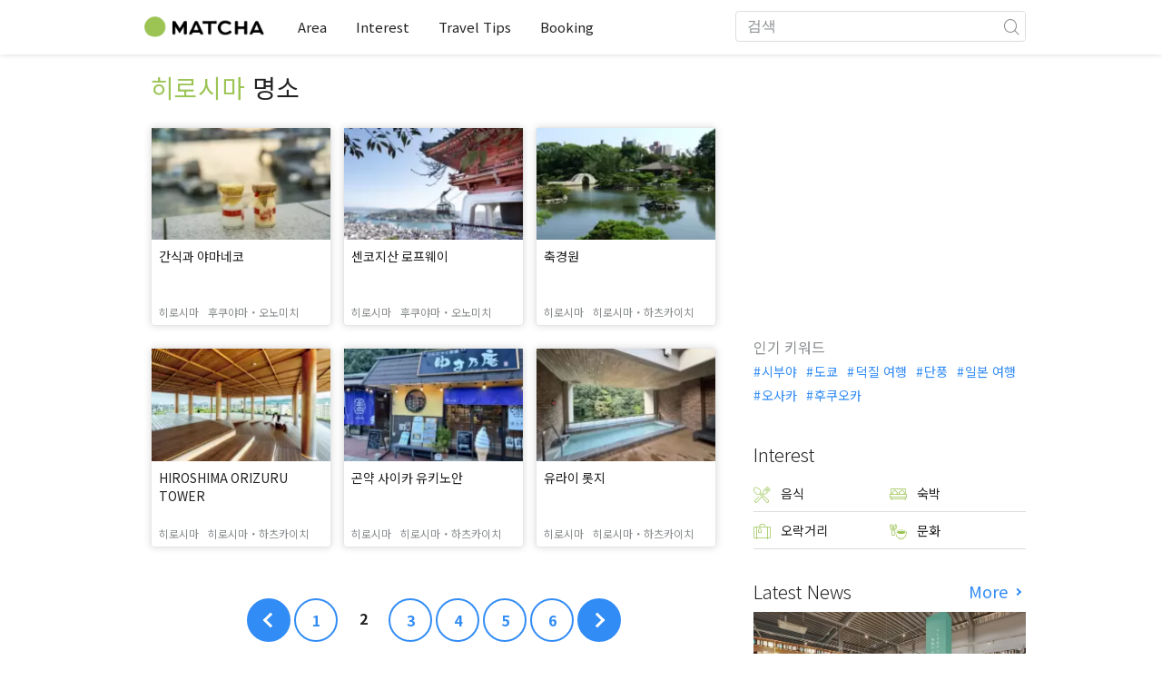

--- FILE ---
content_type: text/html; charset=UTF-8
request_url: https://matcha-jp.com/ko/list?region=134&type=place&page=2
body_size: 10719
content:
<!DOCTYPE html>
<html  lang="ko">

<head>
    <meta charset="utf-8">
                        <meta name="robots" content="noindex, follow">
                <meta name="description" content="모든 지역 의 모든 카테고리에 관련된 추천 명소 외에도, 호텔이나 온천, 맛집, 쇼핑, 교통수단, 이상적인 모델코스 등 다양한 정보를 알 수 있습니다.">
    <meta name="keywords" content="">
    <meta name="author" content="MATCHA">
    <meta name="copyright" content="MATCHA">

            <meta property="og:type" content="website" />
                    <meta property="og:description" content="모든 지역 의 모든 카테고리에 관련된 추천 명소 외에도, 호텔이나 온천, 맛집, 쇼핑, 교통수단, 이상적인 모델코스 등 다양한 정보를 알 수 있습니다.">
                <meta property="og:url" content="https://matcha-jp.com/ko/list?page=2&amp;region=134&amp;type=place">
                    <meta property="og:site_name" content="MATCHA - 일본의 관광・문화・호텔 정보를 세계에 전달하는 미디어">
                <meta property="og:image" content="https://resources.matcha-jp.com/original/2018/11/30-67134.png">
                    <meta property="og:title" content=" 모든 지역 의 모든 카테고리에 관련된 추천 인기 기사・명소 모음 - 일본의 관광 미디어 MATCHA">
                <meta property="og:locale" content="ja_JP" />
        <meta property="og:locale:alternate" content="en_GB">
        <meta property="og:locale:alternate" content="en_US">
        <meta property="og:locale:alternate" content="ko_KR">
        <meta property="og:locale:alternate" content="zh_TW">
        <meta property="og:locale:alternate" content="th_TH">
        <meta name="twitter:card" content="summary_large_image">
        <meta name="twitter:site" content="@matcha_global">
                    <meta name="twitter:description" content="모든 지역 의 모든 카테고리에 관련된 추천 명소 외에도, 호텔이나 온천, 맛집, 쇼핑, 교통수단, 이상적인 모델코스 등 다양한 정보를 알 수 있습니다.">
        
                    <meta name="twitter:image" content="https://resources.matcha-jp.com/original/2018/11/30-67134.png">
        
                    <meta name="twitter:title" content=" 모든 지역 의 모든 카테고리에 관련된 추천 인기 기사・명소 모음 - 일본의 관광 미디어 MATCHA">
                <meta property="fb:app_id" content="1710721759178103">
        <meta property="fb:pages" content="712607058821518">
    
    <title>
         모든 지역 의 모든 카테고리에 관련된 추천 인기 기사・명소 모음 - 일본의 관광 미디어 MATCHA    </title>

            
                    <link rel="canonical" href=https://matcha-jp.com/ko/list?region=134>
        
                    <link rel="next" href="https://matcha-jp.com/ko/list/?page=3">
        
                    <link rel="prev" href="https://matcha-jp.com/ko/list">
            
        <link
        rel="alternate"
        href="https://matcha-jp.com/jp/list?page=2&amp;region=134&amp;type=place"
                    hreflang="ja"
                >
        <link
        rel="alternate"
        href="https://matcha-jp.com/en/list?page=2&amp;region=134&amp;type=place"
                    hreflang="x-default"
                >
        <link
        rel="alternate"
        href="https://matcha-jp.com/tw/list?page=2&amp;region=134&amp;type=place"
                    hreflang="zh-TW"
                >
        <link
        rel="alternate"
        href="https://matcha-jp.com/th/list?page=2&amp;region=134&amp;type=place"
                    hreflang="th"
                >
        <link
        rel="alternate"
        href="https://matcha-jp.com/ko/list?page=2&amp;region=134&amp;type=place"
                    hreflang="ko"
                >
        <link
        rel="alternate"
        href="https://matcha-jp.com/cn/list?page=2&amp;region=134&amp;type=place"
                    hreflang="zh-CN"
                >
        <link
        rel="alternate"
        href="https://matcha-jp.com/id/list?page=2&amp;region=134&amp;type=place"
                    hreflang="id"
                >
        <link
        rel="alternate"
        href="https://matcha-jp.com/vn/list?page=2&amp;region=134&amp;type=place"
                    hreflang="vi"
                >
        <link
        rel="alternate"
        href="https://matcha-jp.com/easy/list?page=2&amp;region=134&amp;type=place"
                    hreflang=""
                >
        <link
        rel="alternate"
        href="https://matcha-jp.com/es/list?page=2&amp;region=134&amp;type=place"
                    hreflang="es"
                >
    
    <meta name="viewport" content="width=device-width, initial-scale=1,user-scalable=no">
    <meta http-equiv="X-UA-Compatible" content="IE=edge">
    <meta name="format-detection" content="telephone=no">
            <meta name="msvalidate.01" content="7A1F5225E0397B9C5A8BB91B2C52FE97">
        <meta name="csrf-token" content="8dCxi89tIDheXb6vBgr86U3FWFgEkEFEDwlcfYEj">

    <link rel="shortcut icon" href="/images/favicon.ico">
    <link rel="apple-touch-icon-precomposed" sizes="192x192" href="https://matcha-jp.com/images/common/touch-icon/touch-icon_192.webp">
    <link rel="apple-touch-icon-precomposed" sizes="144x144" href="https://matcha-jp.com/images/common/touch-icon/touch-icon_144.webp">
    <link rel="apple-touch-icon-precomposed" sizes="114x114" href="https://matcha-jp.com/images/common/touch-icon/touch-icon_114.webp">
    <link rel="apple-touch-icon-precomposed" sizes="72x72" href="https://matcha-jp.com/images/common/touch-icon/touch-icon_72.webp">
    <link rel="apple-touch-icon-precomposed" href="https://matcha-jp.com/images/common/touch-icon/touch-icon_57.webp">

                            <link rel="stylesheet" href="/styles/layouts/default.css?id=1329cc735a188389ef8a">
        <link href="https://fonts.googleapis.com/icon?family=Material+Icons" rel="stylesheet">
        <link rel="stylesheet" href="/styles/layouts/lite-yt-embed.css?id=4c1c60b95b15519c5024">
        <link rel="stylesheet" href="https://matcha-jp.com/styles/pages/list/index.css">

            <script>
            (function () {
                dataLayer = [{ isPR: false }];
            })()
        </script>
            <script>
        window.dataLayer = window.dataLayer || [];
        dataLayer.push({
                            "region" : "広島県",
                    }); 
    </script>
            <script>
            (function(w,d,s,l,i){w[l]=w[l]||[];w[l].push({'gtm.start':
            new Date().getTime(),event:'gtm.js'});var f=d.getElementsByTagName(s)[0],
            j=d.createElement(s),dl=l!='dataLayer'?'&l='+l:'';j.async=true;j.src=
            'https://www.googletagmanager.com/gtm.js?id='+i+dl;f.parentNode.insertBefore(j,f);
            })(window,document,'script','dataLayer','GTM-5Z4HTG');
        </script>
    
                    <script type="text/javascript" src="/scripts/manifest.js?id=1ee8e387e75b558b5a59" defer></script>
        <script type="text/javascript" src="/scripts/vendor.js?id=21f28875fe05faeb356b" defer></script>
                <script type="text/javascript" src="/scripts/matcha.js?id=633f3002b01226cebaa7" defer></script>
    <script type="text/javascript" src="/scripts/layouts/default.js?id=af5cd32c1ab1b6bc8319" defer></script>
    <script type="text/javascript" src="/scripts/layouts/lite-yt-embed.js" defer></script>
    <script type="text/javascript" src="/scripts/jquery-3.7.1.js?id=a2e04c46c560239f6163" defer></script>
    <script>
        let i18n = {"messages":{"user":{"title":{"index":"\uc0ac\uc6a9\uc790","login":"\ub85c\uadf8\uc778","signUp":"\ud68c\uc6d0 \uac00\uc785","logout":"\ub85c\uadf8\uc544\uc6c3","mypage":"\ub9c8\uc774 \ud398\uc774\uc9c0","register":"\ud68c\uc6d0 \uac00\uc785","change_setting":"\ub4f1\ub85d \uc815\ubcf4 \ubcc0\uacbd"},"label":{"index":"\uc0ac\uc6a9\uc790","login":"\ub85c\uadf8\uc778","logout":"\ub85c\uadf8\uc544\uc6c3","mypage":"\ub9c8\uc774 \ud398\uc774\uc9c0","sign_up":"\ud68c\uc6d0 \uac00\uc785","unknown_error":"\uc6d0\uc778\uc744 \uc54c \uc218 \uc5c6\ub294 \uc624\ub958\uac00 \ubc1c\uc0dd\ud588\uc2b5\ub2c8\ub2e4."},"text":{"use_place_favorite":"\uc990\uaca8 \ucc3e\uae30 \uae30\ub2a5\uc744 \uc0ac\uc6a9\ud558\uae30","signup_to_use_place_favorite":"\uc990\uaca8 \ucc3e\ub294 \uacf3\uc5d0 \ub4f1\ub85d\ud558\ub824\uba74 \uc0ac\uc6a9\uc790 \ub4f1\ub85d \ud639\uc740 \ub85c\uadf8\uc778\uc744 \ud574 \uc8fc\uc138\uc694","use_article_favorite":"\uc990\uaca8\ucc3e\uae30\ub97c \uc774\uc6a9\ud558\uae30","signup_to_use_article_favorite":"\uae30\uc0ac\ub97c \uc990\uaca8\ucc3e\uae30 \ub4f1\ub85d\ud558\ub824\uba74 \ud68c\uc6d0 \uac00\uc785 \ub610\ub294 \ub85c\uadf8\uc778\ud574 \uc8fc\uc2ed\uc2dc\uc624.","login_required":"\ub85c\uadf8\uc778\uc774 \ud544\uc694\ud569\ub2c8\ub2e4","login_to_continue":"\ub354 \uc9c4\ud589\ud558\ub824\uba74 \uc720\uc800\ub4f1\ub85d\uc774\ub098 \ub85c\uadf8\uc778\uc744 \ud574\uc8fc\uc2dc\uae30 \ubc14\ub78d\ub2c8\ub2e4","required_field":"\ud544\uc218 \uc785\ub825 \ud56d\ubaa9\uc785\ub2c8\ub2e4.","invalid_entry":"\ub2f5\ubcc0\uc5d0 \uc798\ubabb\ub41c \uc810\uc774 \uc788\uc2b5\ub2c8\ub2e4."}}}};
    </script>
    <script src="/scripts/pages/place/single-place.js?id=d6bd7fea33e26bdd844a" defer></script>

    <script src="/scripts/pages/list/index.js?id=565c5a537f4fc0bc9eb8" defer></script>

        
    
</head>

<body id="" class="ko ">
    <noscript>
        
        
        
                    <img loading="lazy" decoding="async" height="1" width="1" style="display:none" src="//www.facebook.com/tr?id=1225653250857108&ev=PageView&noscript=1" />
            </noscript>
    
    
        <div class="loading" id="loading" style="display: none;">Loading...</div>
    <div class="article_Top_PMP"></div>

            <div class="c-header-jack">
    <a class="c-header-jack__link"
        href="https://matcha-jp.com/ko/26414"
        style="background-image: url(https://resources.matcha-jp.com/resize/720x2000/2025/12/15-253029.webp);"
    >
        <div class="c-header-jack__title-box">
            <p class="c-header-jack__title">긴자의 ‘도쿄 스모 축제’에서 일본의 전통 국기, 스모를 직접 보고 배우고 즐겨보세요!</p>
        </div>
    </a>
</div>    
    <div id="informationHeader">
    </div>



    <header id="stickyRoot" class="l-nav">
    <div class="container">
        <div class="header_logo">
            <a href="https://matcha-jp.com/ko">
                <img decoding="async" src="https://matcha-jp.com/images/common/logo.webp" width="360" height="96" alt="MATCHA">
            </a>
        </div>

        <hamburger-menu>
<template slot-scope="hamburgerMenu">
    <div>
        <div
            class="hamburger-menu__trigger icon-menu"
            v-on:click="hamburgerMenu.open"
        ></div>
        <transition name="hamburger-menu">
            <div
                v-show="hamburgerMenu.isOpen"
                id="menu"
                class="hamburger-menu__container"
            >
                <div class="hamburger-menu__close-button">
                    <span
                        v-on:click="hamburgerMenu.close"
                        class="c-cross-button icon-cancel"
                    ></span>
                </div>
                <div class="hamburger-menu__list-container">
                    <div class="hamburger-menu__list-main dfs">
                                                     

                                                                <collapsible-menu>
<template slot-scope="collapsibleMenu">
    <ul class="c-collapsible-menu">
        <li>
            <div
                v-bind:class="{ 'arrow-down': collapsibleMenu.isOpen }"
                                    class="c-collapsible-menu__title arrow"
                                                    v-on:click="collapsibleMenu.collapseMenu"
                            >
                Area
            </div>
                            <transition name="c-collapsible-menu">
                    <div
                        v-if="collapsibleMenu.isOpen"
                        class="c-collapsible-menu__wrapper"
                    >
                        <ul class="c-collapsible-menu-item-list">
            <li class="menu-item">
            <a class="menu-item__link" href="https://matcha-jp.com/ko/list?region=113">
                도쿄
            </a>
        </li>
            <li class="menu-item">
            <a class="menu-item__link" href="https://matcha-jp.com/ko/list?region=127">
                오사카
            </a>
        </li>
            <li class="menu-item">
            <a class="menu-item__link" href="https://matcha-jp.com/ko/list?region=126">
                교토
            </a>
        </li>
            <li class="menu-item">
            <a class="menu-item__link" href="https://matcha-jp.com/ko/list?region=101">
                홋카이도
            </a>
        </li>
            <li class="menu-item">
            <a class="menu-item__link" href="https://matcha-jp.com/ko/list?region=140">
                후쿠오카
            </a>
        </li>
            <li class="menu-item">
            <a class="menu-item__link" href="https://matcha-jp.com/ko/list?region=147">
                오키나와
            </a>
        </li>
            <li class="menu-item">
            <a class="menu-item__link" href="https://matcha-jp.com/ko/list?region=114">
                가나가와
            </a>
        </li>
            <li class="menu-item">
            <a class="menu-item__link" href="https://matcha-jp.com/ko/list?region=133">
                오카야마
            </a>
        </li>
                <li class="menu-item menu-item__extra">
            <a
                class="menu-item__link"
                href="https://matcha-jp.com/ko/list/region"
                
            >
                모든 지역
                <span class="right-arrow"></span>
            </a>
        </li>
    </ul>
                    </div>
                </transition>
                    </li>
    </ul>
</template>
</collapsible-menu>                                                                                         

                                                                <collapsible-menu>
<template slot-scope="collapsibleMenu">
    <ul class="c-collapsible-menu">
        <li>
            <div
                v-bind:class="{ 'arrow-down': collapsibleMenu.isOpen }"
                                    class="c-collapsible-menu__title arrow"
                                                    v-on:click="collapsibleMenu.collapseMenu"
                            >
                Interest
            </div>
                            <transition name="c-collapsible-menu">
                    <div
                        v-if="collapsibleMenu.isOpen"
                        class="c-collapsible-menu__wrapper"
                    >
                        <ul class="c-collapsible-menu-item-list">
            <li class="menu-item">
            <a class="menu-item__link" href="https://matcha-jp.com/ko/list?category=1">
                <i class="icon-restaurant"></i>음식
            </a>
        </li>
            <li class="menu-item">
            <a class="menu-item__link" href="https://matcha-jp.com/ko/list?category=36">
                <i class="icon-bed"></i>숙박
            </a>
        </li>
            <li class="menu-item">
            <a class="menu-item__link" href="https://matcha-jp.com/ko/list?category=69">
                <i class="icon-things-to-do"></i>오락거리
            </a>
        </li>
            <li class="menu-item">
            <a class="menu-item__link" href="https://matcha-jp.com/ko/list?category=101">
                <i class="icon-tea"></i>문화
            </a>
        </li>
                <li class="menu-item menu-item__extra">
            <a
                class="menu-item__link"
                href="https://matcha-jp.com/ko/list/category"
                
            >
                모든 카테고리
                <span class="right-arrow"></span>
            </a>
        </li>
    </ul>
                    </div>
                </transition>
                    </li>
    </ul>
</template>
</collapsible-menu>                                                                                         

                                                                <collapsible-menu>
<template slot-scope="collapsibleMenu">
    <ul class="c-collapsible-menu">
        <li>
            <div
                v-bind:class="{ 'arrow-down': collapsibleMenu.isOpen }"
                                    class="c-collapsible-menu__title arrow"
                                                    v-on:click="collapsibleMenu.collapseMenu"
                            >
                Travel Tips
            </div>
                            <transition name="c-collapsible-menu">
                    <div
                        v-if="collapsibleMenu.isOpen"
                        class="c-collapsible-menu__wrapper"
                    >
                        <ul class="c-collapsible-menu-item-list">
            <li class="menu-item">
            <a class="menu-item__link" href="https://matcha-jp.com/ko/list?category=53">
                <i class="icon-train"></i>교통
            </a>
        </li>
            <li class="menu-item">
            <a class="menu-item__link" href="https://matcha-jp.com/ko/list?category=82">
                <i class="icon-weather"></i>날씨/사계
            </a>
        </li>
            <li class="menu-item">
            <a class="menu-item__link" href="https://matcha-jp.com/ko/list?category=83">
                <i class="icon-disaster"></i>재해
            </a>
        </li>
            <li class="menu-item">
            <a class="menu-item__link" href="https://matcha-jp.com/ko/list?category=115">
                <i class="icon-home"></i>장기체류
            </a>
        </li>
            <li class="menu-item">
            <a class="menu-item__link" href="https://matcha-jp.com/ko/list?category=116">
                <i class="icon-wifi"></i>Travel Tips
            </a>
        </li>
        </ul>
                    </div>
                </transition>
                    </li>
    </ul>
</template>
</collapsible-menu>                                                                                         

                                                                                                          <collapsible-menu>
<template slot-scope="collapsibleMenu">
    <ul class="c-collapsible-menu">
        <li>
            <div
                v-bind:class="{ 'arrow-down': collapsibleMenu.isOpen }"
                                    class="c-collapsible-menu__title"
                                            >
                <a
                                                    class="hamburger-menu__collapsible-menu-link"
                                                    href="https://matcha-jp.com/ko/booking"
                                                >
                                                    Booking
                                                </a>
            </div>
                    </li>
    </ul>
</template>
</collapsible-menu>                                                                                                                                        </div>
                </div>
                <div class="hamburger-menu__navigation-container">
                    <div class="hamburger-menu__navigation-label">
                        MATCHA
                    </div>
                    <ul class="hamburger-menu__navigation-items">
                        <li class="hamburger-menu__navigation-item">
                            <a class="hamburger-menu__navigation-item-link" href="https://company.matcha-jp.com/en/service/matcha/">
                                MATCHA란?
                            </a>
                        </li>
                        <li class="hamburger-menu__navigation-item">
                            <a class="hamburger-menu__navigation-item-link" href="https://company.matcha-jp.com/en/about/">
                                회사 개요
                            </a>
                        </li>
                        <li class="hamburger-menu__navigation-item">
                            <a class="hamburger-menu__navigation-item-link" href="https://company.matcha-jp.com/recruit/">
                                채용 정보
                            </a>
                        </li>
                        <li class="hamburger-menu__navigation-item">
                            <a class="hamburger-menu__navigation-item-link" href="https://company.matcha-jp.com/en/info/">
                                문의
                            </a>
                        </li>
                    </ul>
                </div>
            </div>
        </transition>
        <transition name="fade">
            <div
                v-if="hamburgerMenu.isOpen"
                v-on:click="hamburgerMenu.close"
                class="hamburger-menu__mask"
            ></div>
        </transition>
    </div>
</template>
</hamburger-menu>

        <div id="menu" class="header_menu">
            <div class="menuHeader">
            </div>
            <div class="menuGroup mainMenu">
                <ul id="dropdownMenu" class="dropdownMenu">
                    
                                             

                                                        <li class="c-dropdown-menu">
    <div class="c-dropdown-menu__title arrow">
        Area
    </div>
            <div class="c-dropdown-menu__wrapper">
            <ul class="c-meta-list c-meta-list--vertical">
            <li class="meta-item meta-item--icon-black">
            <a class="meta-item__link" href="https://matcha-jp.com/ko/list?region=113">
                도쿄
            </a>
        </li>
            <li class="meta-item meta-item--icon-black">
            <a class="meta-item__link" href="https://matcha-jp.com/ko/list?region=127">
                오사카
            </a>
        </li>
            <li class="meta-item meta-item--icon-black">
            <a class="meta-item__link" href="https://matcha-jp.com/ko/list?region=126">
                교토
            </a>
        </li>
            <li class="meta-item meta-item--icon-black">
            <a class="meta-item__link" href="https://matcha-jp.com/ko/list?region=101">
                홋카이도
            </a>
        </li>
            <li class="meta-item meta-item--icon-black">
            <a class="meta-item__link" href="https://matcha-jp.com/ko/list?region=140">
                후쿠오카
            </a>
        </li>
            <li class="meta-item meta-item--icon-black">
            <a class="meta-item__link" href="https://matcha-jp.com/ko/list?region=147">
                오키나와
            </a>
        </li>
            <li class="meta-item meta-item--icon-black">
            <a class="meta-item__link" href="https://matcha-jp.com/ko/list?region=114">
                가나가와
            </a>
        </li>
            <li class="meta-item meta-item--icon-black">
            <a class="meta-item__link" href="https://matcha-jp.com/ko/list?region=133">
                오카야마
            </a>
        </li>
                <li class="meta-item">
            <a
                class="meta-item__link meta-item__link-extra"
                href="https://matcha-jp.com/ko/list/region"
                
            >
                모든 지역
                <span></span>
            </a>
        </li>
    </ul>        </div>
    </li>                                                                             

                                                        <li class="c-dropdown-menu">
    <div class="c-dropdown-menu__title arrow">
        Interest
    </div>
            <div class="c-dropdown-menu__wrapper">
            <ul class="c-meta-list c-meta-list--vertical">
            <li class="meta-item meta-item--icon-black">
            <a class="meta-item__link" href="https://matcha-jp.com/ko/list?category=1">
                <i class="icon-restaurant"></i>음식
            </a>
        </li>
            <li class="meta-item meta-item--icon-black">
            <a class="meta-item__link" href="https://matcha-jp.com/ko/list?category=36">
                <i class="icon-bed"></i>숙박
            </a>
        </li>
            <li class="meta-item meta-item--icon-black">
            <a class="meta-item__link" href="https://matcha-jp.com/ko/list?category=69">
                <i class="icon-things-to-do"></i>오락거리
            </a>
        </li>
            <li class="meta-item meta-item--icon-black">
            <a class="meta-item__link" href="https://matcha-jp.com/ko/list?category=101">
                <i class="icon-tea"></i>문화
            </a>
        </li>
                <li class="meta-item">
            <a
                class="meta-item__link meta-item__link-extra"
                href="https://matcha-jp.com/ko/list/category"
                
            >
                모든 카테고리
                <span></span>
            </a>
        </li>
    </ul>        </div>
    </li>                                                                             

                                                        <li class="c-dropdown-menu">
    <div class="c-dropdown-menu__title arrow">
        Travel Tips
    </div>
            <div class="c-dropdown-menu__wrapper">
            <ul class="c-meta-list c-meta-list--vertical">
            <li class="meta-item meta-item--icon-black">
            <a class="meta-item__link" href="https://matcha-jp.com/ko/list?category=53">
                <i class="icon-train"></i>교통
            </a>
        </li>
            <li class="meta-item meta-item--icon-black">
            <a class="meta-item__link" href="https://matcha-jp.com/ko/list?category=82">
                <i class="icon-weather"></i>날씨/사계
            </a>
        </li>
            <li class="meta-item meta-item--icon-black">
            <a class="meta-item__link" href="https://matcha-jp.com/ko/list?category=83">
                <i class="icon-disaster"></i>재해
            </a>
        </li>
            <li class="meta-item meta-item--icon-black">
            <a class="meta-item__link" href="https://matcha-jp.com/ko/list?category=115">
                <i class="icon-home"></i>장기체류
            </a>
        </li>
            <li class="meta-item meta-item--icon-black">
            <a class="meta-item__link" href="https://matcha-jp.com/ko/list?category=116">
                <i class="icon-wifi"></i>Travel Tips
            </a>
        </li>
        </ul>        </div>
    </li>                                                                             

                                                                                            <li class="c-dropdown-menu">
                                        <div class="c-dropdown-menu__title arrow">
                                            <a href="https://matcha-jp.com/ko/booking">Booking</a>
                                        </div>
                                    </li>
                                                                                                                    </ul>
            </div>

            <div class="menuGroup company">
                <div class="menuGroupLabel">MATCHA</div>
                <ul>
                    <li>
                        <a href="https://company.matcha-jp.com/en/service/matcha/">MATCHA란?</a>
                    </li>
                    <li>
                        <a href="https://company.matcha-jp.com/en/about/">회사 개요</a>
                    </li>
                    <li>
                        <a href="https://company.matcha-jp.com/recruit/">채용 정보</a>
                    </li>
                    <li>
                        <a href="https://company.matcha-jp.com/en/info/">문의</a>
                    </li>
                </ul>
            </div>
        </div>
        <form action="https://matcha-jp.com/ko/search" method="get" class="header_search icon-search">
            <input type="search" name="keyword" placeholder="검색">
            <span class="underline"></span>
            <button class="icon-search" type="submit" aria-label="icon-search"></button>
        </form>
    </div>
</header>

    <div class="slider-nav">
    <ul class="slider-nav__list">
                    <li class="slider-nav__item">
                <a href="https://matcha-jp.com/ko/list?region=134&amp;category=69"
                    class="slider-nav__link">
                    <span class="icon-things-to-do"></span>히로시마 의 오락거리
                </a>
            </li>
                    <li class="slider-nav__item">
                <a href="https://matcha-jp.com/ko/list?region=134&amp;category=1"
                    class="slider-nav__link">
                    <span class="icon-restaurant"></span>히로시마 의 음식
                </a>
            </li>
                    <li class="slider-nav__item">
                <a href="https://matcha-jp.com/ko/coupon"
                    class="slider-nav__link">
                    <span class="icon-coupon new"></span>할인쿠폰
                </a>
            </li>
                    <li class="slider-nav__item">
                <a href="https://matcha-jp.com/ko/special_back"
                    class="slider-nav__link">
                    <span class="icon-matchan-icon"></span>MATCHA 특집
                </a>
            </li>
            </ul>
</div>
        <div id="app"  class="l-content container">
            <div id="singleContent" class="main-contents single-category">
        <div class="list-title">
            <h1>
                히로시마
                <span>명소</span>
            </h1>
        </div>
                <div id="singlePlace">
            <div class="home-section-wrapper">
                <div id="">
        <div>
        <ul class="c-article-list c-article-list--horizontal">
            <li class="c-article-item card c-article-item--vertical"
    >
        <div class="article__thumbnail">
        <a href="https://matcha-jp.com/ko/place-master/14777">
            <img loading="lazy" decoding="async" src="https://place.matcha-jp.com/resize/200x2000/2024/08/16-13-50-28-25285d13512a4ae38e53f91c8716bce72db0.webp" alt="간식과 야마네코">
        </a>
    </div>
    <div class="article__content">
        <h3 class="article__title">
            <a href="https://matcha-jp.com/ko/place-master/14777"
               class="article__title-link"
            >
                간식과 야마네코
            </a>
        </h3>
        <div class="article__region">
            <a href="https://matcha-jp.com/ko/list?region=134">
                <p class="article__meta meta-place">히로시마</p>
            </a>
                            <a href="https://matcha-jp.com/ko/list?region=353">
                    <p class="article__meta meta-place "
                       style="margin-left: 10px"
                    >후쿠야마・오노미치</p>
                </a>
                    </div>
    </div>
</li>
            <li class="c-article-item card c-article-item--vertical"
    >
        <div class="article__thumbnail">
        <a href="https://matcha-jp.com/ko/place-master/14456">
            <img loading="lazy" decoding="async" src="https://place.matcha-jp.com/resize/200x2000/2024/07/18-17-57-51-252864d328ed26829754aaea38714539894d.webp" alt="센코지산 로프웨이">
        </a>
    </div>
    <div class="article__content">
        <h3 class="article__title">
            <a href="https://matcha-jp.com/ko/place-master/14456"
               class="article__title-link"
            >
                센코지산 로프웨이
            </a>
        </h3>
        <div class="article__region">
            <a href="https://matcha-jp.com/ko/list?region=134">
                <p class="article__meta meta-place">히로시마</p>
            </a>
                            <a href="https://matcha-jp.com/ko/list?region=353">
                    <p class="article__meta meta-place "
                       style="margin-left: 10px"
                    >후쿠야마・오노미치</p>
                </a>
                    </div>
    </div>
</li>
            <li class="c-article-item card c-article-item--vertical"
    >
        <div class="article__thumbnail">
        <a href="https://matcha-jp.com/ko/place-master/3083">
            <img loading="lazy" decoding="async" src="https://place.matcha-jp.com/resize/200x2000/2023/01/06-14-17-10-10245d5a5744f4dd374c8c830617525d431e.webp" alt="축경원">
        </a>
    </div>
    <div class="article__content">
        <h3 class="article__title">
            <a href="https://matcha-jp.com/ko/place-master/3083"
               class="article__title-link"
            >
                축경원
            </a>
        </h3>
        <div class="article__region">
            <a href="https://matcha-jp.com/ko/list?region=134">
                <p class="article__meta meta-place">히로시마</p>
            </a>
                            <a href="https://matcha-jp.com/ko/list?region=352">
                    <p class="article__meta meta-place "
                       style="margin-left: 10px"
                    >히로시마・하츠카이치</p>
                </a>
                    </div>
    </div>
</li>
            <li class="c-article-item card c-article-item--vertical"
    >
        <div class="article__thumbnail">
        <a href="https://matcha-jp.com/ko/place-master/135">
            <img loading="lazy" decoding="async" src="https://place.matcha-jp.com/resize/200x2000/2025/02/08-10-56-29-10907a9595d892995a9a3a0636b151b5b63c.webp" alt="HIROSHIMA ORIZURU TOWER">
        </a>
    </div>
    <div class="article__content">
        <h3 class="article__title">
            <a href="https://matcha-jp.com/ko/place-master/135"
               class="article__title-link"
            >
                HIROSHIMA ORIZURU TOWER
            </a>
        </h3>
        <div class="article__region">
            <a href="https://matcha-jp.com/ko/list?region=134">
                <p class="article__meta meta-place">히로시마</p>
            </a>
                            <a href="https://matcha-jp.com/ko/list?region=352">
                    <p class="article__meta meta-place "
                       style="margin-left: 10px"
                    >히로시마・하츠카이치</p>
                </a>
                    </div>
    </div>
</li>
            <li class="c-article-item card c-article-item--vertical"
    >
        <div class="article__thumbnail">
        <a href="https://matcha-jp.com/ko/place-master/17184">
            <img loading="lazy" decoding="async" src="https://place.matcha-jp.com/resize/200x2000/2025/10/24-12-23-13-23456188bbbca123eb5834e2e8112875d30f.webp" alt="곤약 사이카 유키노안">
        </a>
    </div>
    <div class="article__content">
        <h3 class="article__title">
            <a href="https://matcha-jp.com/ko/place-master/17184"
               class="article__title-link"
            >
                곤약 사이카 유키노안
            </a>
        </h3>
        <div class="article__region">
            <a href="https://matcha-jp.com/ko/list?region=134">
                <p class="article__meta meta-place">히로시마</p>
            </a>
                            <a href="https://matcha-jp.com/ko/list?region=352">
                    <p class="article__meta meta-place "
                       style="margin-left: 10px"
                    >히로시마・하츠카이치</p>
                </a>
                    </div>
    </div>
</li>
            <li class="c-article-item card c-article-item--vertical"
    >
        <div class="article__thumbnail">
        <a href="https://matcha-jp.com/ko/place-master/17182">
            <img loading="lazy" decoding="async" src="https://place.matcha-jp.com/resize/200x2000/2025/10/24-11-54-32-23455371b4358eec17d9a3c50b7128e3be7e.webp" alt="유라이 롯지">
        </a>
    </div>
    <div class="article__content">
        <h3 class="article__title">
            <a href="https://matcha-jp.com/ko/place-master/17182"
               class="article__title-link"
            >
                유라이 롯지
            </a>
        </h3>
        <div class="article__region">
            <a href="https://matcha-jp.com/ko/list?region=134">
                <p class="article__meta meta-place">히로시마</p>
            </a>
                            <a href="https://matcha-jp.com/ko/list?region=352">
                    <p class="article__meta meta-place "
                       style="margin-left: 10px"
                    >히로시마・하츠카이치</p>
                </a>
                    </div>
    </div>
</li>
    </ul>
    </div>
</div>
    
    <nav>
        <ul class="c-pagination c-pagination--blue">
            
                            <li class="page-item active prev">
                    <a class="page-item__link" href="?region=134&amp;type=place&amp;page=1"></a>
                </li>
            
                                                                                                                <li class="page-item active"><a class="page-item__link" href="?region=134&amp;type=place&amp;page=1">1</a></li>
                                                                                <li class="page-item current"><span class="page-item__link">2</span></li>
                    
                    <li class="page-item current sp"><span class="page-item__link">2 / 33</span></li>
                                                                                <li class="page-item active"><a class="page-item__link" href="?region=134&amp;type=place&amp;page=3">3</a></li>
                                                                                <li class="page-item active"><a class="page-item__link" href="?region=134&amp;type=place&amp;page=4">4</a></li>
                                                                                <li class="page-item active"><a class="page-item__link" href="?region=134&amp;type=place&amp;page=5">5</a></li>
                                                                                <li class="page-item active"><a class="page-item__link" href="?region=134&amp;type=place&amp;page=6">6</a></li>
                            
            
                            <li class="page-item active next">
                    <a class="page-item__link" href="?region=134&amp;type=place&amp;page=3"></a>
                </li>
                    </ul>
    </nav>

            </div>
        </div>
        

<div class="special-features-wrapper">
    <special-features>
    <template slot-scope="specialFeatures">
        <div class="special-features">
            <div id="">
            <div class="c-content-section__header">
            <h2 class="c-content-section__title">
                특집
            </h2>
                            <a href="https://matcha-jp.com/ko/special_back" class="c-content-section__more">More<span class="link-more-hide-text">.</span></a>
                    </div>
        <div>
        <div class="carousel-container">
                        <flickity
    class="c-carousel c-carousel--blue"
            v-bind:options="{&quot;wrapAround&quot;:true,&quot;autoPlay&quot;:true,&quot;groupCells&quot;:true,&quot;prevNextButtons&quot;:false}"
                >

        <template slot-scope="flickity">
                    <a
    class="c-text-on-image-card c-text-on-image-card--portrait"
    href="https://matcha-jp.com/ko/hoshinoresorts"
>
    <img src="https://resources.matcha-jp.com/resize/330x2000/2024/02/02-165024.webp" alt=" " loading="lazy" decoding="async" class="lazyload"
        
        
    >
    <p class="title--l"> </p>
</a>
                    <a
    class="c-text-on-image-card c-text-on-image-card--portrait"
    href="https://matcha-jp.com/ko/aeonmall/"
>
    <img src="https://resources.matcha-jp.com/resize/330x2000/2022/09/30-130482.webp" alt="　" loading="lazy" decoding="async" class="lazyload"
        
        
    >
    <p class="title--l">　</p>
</a>
                    <a
    class="c-text-on-image-card c-text-on-image-card--portrait"
    href="https://matcha-jp.com/ko/timelessryokan"
>
    <img src="https://resources.matcha-jp.com/resize/330x2000/2022/02/15-122764.webp" alt="　" loading="lazy" decoding="async" class="lazyload"
        
        
    >
    <p class="title--l">　</p>
</a>
                    <a
    class="c-text-on-image-card c-text-on-image-card--portrait"
    href="https://matcha-jp.com/ko/beautiful-fukushima"
>
    <img src="https://resources.matcha-jp.com/resize/330x2000/2021/10/18-117506.webp" alt="　" loading="lazy" decoding="async" class="lazyload"
        
        
    >
    <p class="title--l">　</p>
</a>
                    <a
    class="c-text-on-image-card c-text-on-image-card--portrait"
    href="https://matcha-jp.com/ko/fukushima_today"
>
    <img src="https://resources.matcha-jp.com/resize/330x2000/2020/03/10-99216.webp" alt="　" loading="lazy" decoding="async" class="lazyload"
        
        
    >
    <p class="title--l">　</p>
</a>
                    <a
    class="c-text-on-image-card c-text-on-image-card--portrait"
    href="https://matcha-jp.com/ko/akita"
>
    <img src="https://resources.matcha-jp.com/resize/330x2000/2019/11/29-91948.webp" alt="　" loading="lazy" decoding="async" class="lazyload"
        
        
    >
    <p class="title--l">　</p>
</a>
                    <a
    class="c-text-on-image-card c-text-on-image-card--portrait"
    href="https://matcha-jp.com/ko/hakone"
>
    <img src="https://resources.matcha-jp.com/resize/330x2000/2019/04/01-74032.webp" alt="　" loading="lazy" decoding="async" class="lazyload"
        
        
    >
    <p class="title--l">　</p>
</a>
                    <a
    class="c-text-on-image-card c-text-on-image-card--portrait"
    href="https://matcha-jp.com/ko/tochigi"
>
    <img src="https://resources.matcha-jp.com/resize/330x2000/2019/01/30-70297.webp" alt="　" loading="lazy" decoding="async" class="lazyload"
        
        
    >
    <p class="title--l">　</p>
</a>
                    <a
    class="c-text-on-image-card c-text-on-image-card--portrait"
    href="https://matcha-jp.com/ko/chubucentrair"
>
    <img src="https://resources.matcha-jp.com/resize/330x2000/2018/06/20-56828.webp" alt="　" loading="lazy" decoding="async" class="lazyload"
        
        
    >
    <p class="title--l">　</p>
</a>
                    <a
    class="c-text-on-image-card c-text-on-image-card--portrait"
    href="https://matcha-jp.com/ko/reomaresort"
>
    <img src="https://resources.matcha-jp.com/resize/330x2000/2018/06/12-56225.webp" alt="　" loading="lazy" decoding="async" class="lazyload"
        
        
    >
    <p class="title--l">　</p>
</a>
                    <a
    class="c-text-on-image-card c-text-on-image-card--portrait"
    href="https://matcha-jp.com/ko/narita/"
>
    <img src="https://resources.matcha-jp.com/resize/330x2000/2017/06/01-27849.webp" alt=" 일본의 현관문, 나리타 공항 특집 " loading="lazy" decoding="async" class="lazyload"
        
        
    >
    <p class="title--l"> 일본의 현관문, 나리타 공항 특집 </p>
</a>
                    <a
    class="c-text-on-image-card c-text-on-image-card--portrait"
    href="https://matcha-jp.com/ko/saitama"
>
    <img src="https://resources.matcha-jp.com/resize/330x2000/2017/06/01-27852.webp" alt="사이타마" loading="lazy" decoding="async" class="lazyload"
        
        
    >
    <p class="title--l">사이타마</p>
</a>
            </template>
    </flickity>
                    </div>
    </div>
</div>        </div>
    </template>
</editors-pick>
</div>
</div>

                    <div id="sidebar" class="l-side">
    <div class="side-banner">
                    <div class="top-ad-bottom-section">
            </div>
                            <ad-google
    v-bind:id="'/83555300,56315134/matcha/matcha_other/pc_home_pillarright_1st'"
    v-bind:name="'div-gpt-ad-1550495898405-0'"
    v-bind:sizes="[&quot;fluid&quot;,[300,250]]"
    v-bind:device="'pc'"
>
    <template slot-scope="adGoogle">
        <div id="div-gpt-ad-1550495898405-0" class=ads-height></div>
    </template>
</ad-google> 
            <ad-google
    v-bind:id="'/83555300,56315134/matcha/matcha_other/sp_article_footer_1st'"
    v-bind:name="'div-gpt-ad-1550495829638-0'"
    v-bind:sizes="[&quot;fluid&quot;,[300,250],[336,280]]"
    v-bind:device="'sp'"
>
    <template slot-scope="adGoogle">
        <div id="div-gpt-ad-1550495829638-0" class=></div>
    </template>
</ad-google> 
            </div>

    
    <div class="popular-keywords">
        <h3 class="popular-keywords__title">인기 키워드</h3>
        <div class="keyword-list">
                            <a class="keyword-list__link" href="https://matcha-jp.com/ko/search?keyword=%EC%8B%9C%EB%B6%80%EC%95%BC">시부야</a>
                            <a class="keyword-list__link" href="https://matcha-jp.com/ko/search?keyword=%EB%8F%84%EC%BF%84">도쿄</a>
                            <a class="keyword-list__link" href="https://matcha-jp.com/ko/search?keyword=%EB%8D%95%EC%A7%88%20%EC%97%AC%ED%96%89">덕질 여행</a>
                            <a class="keyword-list__link" href="https://matcha-jp.com/ko/search?keyword=%EB%8B%A8%ED%92%8D">단풍</a>
                            <a class="keyword-list__link" href="https://matcha-jp.com/ko/search?keyword=%EC%9D%BC%EB%B3%B8%20%EC%97%AC%ED%96%89">일본 여행</a>
                            <a class="keyword-list__link" href="https://matcha-jp.com/ko/search?keyword=%EC%98%A4%EC%82%AC%EC%B9%B4">오사카</a>
                            <a class="keyword-list__link" href="https://matcha-jp.com/ko/search?keyword=%ED%9B%84%EC%BF%A0%EC%98%A4%EC%B9%B4">후쿠오카</a>
                    </div>
    </div>

    <div class="interest">
        <div id="">
            <div class="c-content-section__header">
            <h2 class="c-content-section__title">
                Interest
            </h2>
                    </div>
        <div>
        <ul class="c-meta-list c-meta-list--horizontal">
            <li class="meta-item meta-item--no-padding-left meta-item--border">
            <a class="meta-item__link" href="https://matcha-jp.com/ko/list?category=1">
                <i class="icon-restaurant"></i>음식
            </a>
        </li>
            <li class="meta-item meta-item--no-padding-left meta-item--border">
            <a class="meta-item__link" href="https://matcha-jp.com/ko/list?category=36">
                <i class="icon-bed"></i>숙박
            </a>
        </li>
            <li class="meta-item meta-item--no-padding-left meta-item--border">
            <a class="meta-item__link" href="https://matcha-jp.com/ko/list?category=69">
                <i class="icon-things-to-do"></i>오락거리
            </a>
        </li>
            <li class="meta-item meta-item--no-padding-left meta-item--border">
            <a class="meta-item__link" href="https://matcha-jp.com/ko/list?category=101">
                <i class="icon-tea"></i>문화
            </a>
        </li>
        </ul>
    </div>
</div>    </div>

            <div class="article-list-news">
            <div id="">
            <div class="c-content-section__header">
            <h2 class="c-content-section__title">
                Latest News
            </h2>
                            <a href="https://matcha-jp.com/ko/news" class="c-content-section__more">More<span class="link-more-hide-text">.</span></a>
                    </div>
        <div>
        <ul class="c-article-list c-article-list--vertical">
            <li class="c-article-item c-article-item--card "
    >
    <div class="article__thumbnail ">
        <a href="https://matcha-jp.com/ko/24028">
            <img src="https://resources.matcha-jp.com/resize/720x2000/2025/02/13-224242.webp" class="lazyload article__thumbnail_img" loading="lazy" alt="나라에 세계 최대의 &quot;무인양품 이온몰 가시하라&quot; 3/1 오픈! 서점 및 북카페도 병설, 5만 권의 &quot;가시하라 서점&quot;도 출점"
                width=120
                height=75
            >
        </a>
    </div>
    <div class="article__content">
        <h3 class="article__title">
            <a class="article__title-link" href="https://matcha-jp.com/ko/24028">
                나라에 세계 최대의 "무인양품 이온몰 가시하라" 3/1 오픈! 서점 및 북카페도 병설, 5만 권의 "가시하라 서점"도 출점
            </a>
        </h3>
                                    
                <p class="article__meta">2025.02.13</p>
                        </div>
</li>
            <li class="c-article-item c-article-item--horizontal "
    >
    <div class="article__thumbnail ">
        <a href="https://matcha-jp.com/ko/24002">
            <img src="https://resources.matcha-jp.com/resize/720x2000/2025/02/08-223346.webp" class="lazyload article__thumbnail_img" loading="lazy" alt="스타벅스 리저브® 도쿄 로스터리 2025년 벚꽃 시즌 한정 상품, 2월 로맨틱 출시!"
                width=120
                height=75
            >
        </a>
    </div>
    <div class="article__content">
        <h3 class="article__title">
            <a class="article__title-link" href="https://matcha-jp.com/ko/24002">
                스타벅스 리저브® 도쿄 로스터리 2025년 벚꽃 시즌 한정 상품, 2월 로맨틱 출시!
            </a>
        </h3>
                                    
                <p class="article__meta">2025.02.12</p>
                        </div>
</li>
            <li class="c-article-item c-article-item--horizontal "
    >
    <div class="article__thumbnail ">
        <a href="https://matcha-jp.com/ko/23809">
            <img src="https://resources.matcha-jp.com/resize/720x2000/2025/01/28-221310.webp" class="lazyload article__thumbnail_img" loading="lazy" alt="사이타마・가와고에에 「치이카와 모구모구 본점」이 오픈!"
                width=120
                height=75
            >
        </a>
    </div>
    <div class="article__content">
        <h3 class="article__title">
            <a class="article__title-link" href="https://matcha-jp.com/ko/23809">
                사이타마・가와고에에 「치이카와 모구모구 본점」이 오픈!
            </a>
        </h3>
                                    
                <p class="article__meta">2025.02.04</p>
                        </div>
</li>
            <li class="c-article-item c-article-item--horizontal "
    >
    <div class="article__thumbnail ">
        <a href="https://matcha-jp.com/ko/23446">
            <img src="https://resources.matcha-jp.com/resize/720x2000/2024/12/26-217255.webp" class="lazyload article__thumbnail_img" loading="lazy" alt="「포켓몬 스토어」나리타 공항점이 리뉴얼 오픈! 한정 상품 파일럿 피카츄 등이 발매"
                width=120
                height=75
            >
        </a>
    </div>
    <div class="article__content">
        <h3 class="article__title">
            <a class="article__title-link" href="https://matcha-jp.com/ko/23446">
                「포켓몬 스토어」나리타 공항점이 리뉴얼 오픈! 한정 상품 파일럿 피카츄 등이 발매
            </a>
        </h3>
                                    
                <p class="article__meta">2025.01.15</p>
                        </div>
</li>
            <li class="c-article-item c-article-item--horizontal "
    >
    <div class="article__thumbnail ">
        <a href="https://matcha-jp.com/ko/23519">
            <img src="https://resources.matcha-jp.com/resize/720x2000/2025/01/06-218000.webp" class="lazyload article__thumbnail_img" loading="lazy" alt="맥도날드에서 신제품 &#039;녹는 핫파이&#039; 2종 출시! &#039;생초콜릿 크림파이&#039; &amp; &#039;화이트 초코 밀크티 파이&#039; 출시!"
                width=120
                height=75
            >
        </a>
    </div>
    <div class="article__content">
        <h3 class="article__title">
            <a class="article__title-link" href="https://matcha-jp.com/ko/23519">
                맥도날드에서 신제품 '녹는 핫파이' 2종 출시! '생초콜릿 크림파이' & '화이트 초코 밀크티 파이' 출시!
            </a>
        </h3>
                                    
                <p class="article__meta">2025.01.15</p>
                        </div>
</li>
    </ul>
    </div>
</div>        </div>
    
    <sidebar-ranking>
        <template slot-scope="sidebarRanking">
            <div class="article-list-ranking">
                <div id="">
            <div class="c-content-section__header">
            <h2 class="c-content-section__title">
                많이 본 기사
            </h2>
                            <a href="https://matcha-jp.com/ko?type=ranking&amp;page=2" class="c-content-section__more">More<span class="link-more-hide-text">.</span></a>
                    </div>
        <div>
        <ul class="c-article-list c-article-list--vertical">
            <li class="c-article-item c-article-item--horizontal c-article-item--ranking "
    >
    <div class="article__thumbnail ">
        <a href="https://matcha-jp.com/ko/12091">
            <img src="https://resources.matcha-jp.com/resize/720x2000/2023/06/28-140042.webp" class="lazyload article__thumbnail_img" loading="lazy" alt="[쿠폰 포함] 일본에서 꼭 사야하는 안약 12종! 스마트폰이나 콘택트 렌즈로 인한 눈 피로에 최적!"
                width=120
                height=75
            >
        </a>
    </div>
    <div class="article__content">
        <h3 class="article__title">
            <a class="article__title-link" href="https://matcha-jp.com/ko/12091">
                [쿠폰 포함] 일본에서 꼭 사야하는 안약 12종! 스마트폰이나 콘택트 렌즈로 인한 눈 피로에 최적!
            </a>
        </h3>
                                    <a href="https://matcha-jp.com/ko/list?region=113">
                    <p class="article__meta meta-place">도쿄</p>
                </a>
                        </div>
</li>
            <li class="c-article-item c-article-item--horizontal c-article-item--ranking "
    >
    <div class="article__thumbnail ">
        <a href="https://matcha-jp.com/ko/24885">
            <img src="https://resources.matcha-jp.com/resize/720x2000/2025/05/09-233070.webp" class="lazyload article__thumbnail_img" loading="lazy" alt="2025 돈키호테 필수 구매 리스트: 꼭 사야 할 의약품, 과자, 기념품 TOP 20"
                width=120
                height=75
            >
        </a>
    </div>
    <div class="article__content">
        <h3 class="article__title">
            <a class="article__title-link" href="https://matcha-jp.com/ko/24885">
                2025 돈키호테 필수 구매 리스트: 꼭 사야 할 의약품, 과자, 기념품 TOP 20
            </a>
        </h3>
                                    <a href="https://matcha-jp.com/ko/list?category=18">
                    <p class="article__meta meta-place">쇼핑</p>
                </a>
                        </div>
</li>
            <li class="c-article-item c-article-item--horizontal c-article-item--ranking "
    >
    <div class="article__thumbnail ">
        <a href="https://matcha-jp.com/ko/6260">
            <img src="https://resources.matcha-jp.com/resize/720x2000/2023/05/12-138108.webp" class="lazyload article__thumbnail_img" loading="lazy" alt="난바 (難波)에 오면 여기만큼은 꼭！10가지 추천 관광지"
                width=120
                height=75
            >
        </a>
    </div>
    <div class="article__content">
        <h3 class="article__title">
            <a class="article__title-link" href="https://matcha-jp.com/ko/6260">
                난바 (難波)에 오면 여기만큼은 꼭！10가지 추천 관광지
            </a>
        </h3>
                                    <a href="https://matcha-jp.com/ko/list?region=127">
                    <p class="article__meta meta-place">오사카</p>
                </a>
                        </div>
</li>
            <li class="c-article-item c-article-item--horizontal c-article-item--ranking "
    >
    <div class="article__thumbnail ">
        <a href="https://matcha-jp.com/ko/2645">
            <img src="https://resources.matcha-jp.com/resize/720x2000/2017/03/05-20546.webp" class="lazyload article__thumbnail_img" loading="lazy" alt="교토에 왔다면 꼭 가야 할 관광 명소 10선(킨카쿠지, 료안지 등)"
                width=120
                height=75
            >
        </a>
    </div>
    <div class="article__content">
        <h3 class="article__title">
            <a class="article__title-link" href="https://matcha-jp.com/ko/2645">
                교토에 왔다면 꼭 가야 할 관광 명소 10선(킨카쿠지, 료안지 등)
            </a>
        </h3>
                                    <a href="https://matcha-jp.com/ko/list?region=126">
                    <p class="article__meta meta-place">교토</p>
                </a>
                        </div>
</li>
            <li class="c-article-item c-article-item--horizontal c-article-item--ranking "
    >
    <div class="article__thumbnail ">
        <a href="https://matcha-jp.com/ko/21766">
            <img src="https://resources.matcha-jp.com/resize/720x2000/2024/10/22-204237.webp" class="lazyload article__thumbnail_img" loading="lazy" alt="이것으로 더 이상 곤란하지 않다! 료칸 유카타 입는 법과 띠 묶는 법 강좌"
                width=120
                height=75
            >
        </a>
    </div>
    <div class="article__content">
        <h3 class="article__title">
            <a class="article__title-link" href="https://matcha-jp.com/ko/21766">
                이것으로 더 이상 곤란하지 않다! 료칸 유카타 입는 법과 띠 묶는 법 강좌
            </a>
        </h3>
                                    <a href="https://matcha-jp.com/ko/list?region=121">
                    <p class="article__meta meta-place">기후</p>
                </a>
                        </div>
</li>
    </ul>
    </div>
</div>            </div>
        </template>
    </sidebar-ranking>

    <sticky-content
    v-bind:is-scroll="false"
>
    <template slot-scope="stickyContent">
        <div
            class="sticky-content"
        >
                            <sidebar-latest>
                    <template slot-scope="sidebarLatest">
                        <div class="article-list-latest">
                            <div id="">
            <div class="c-content-section__header">
            <h2 class="c-content-section__title">
                최근 기사
            </h2>
                            <a href="https://matcha-jp.com/ko?type=latest&amp;page=2" class="c-content-section__more">More<span class="link-more-hide-text">.</span></a>
                    </div>
        <div>
        <ul class="c-article-list c-article-list--vertical">
            <li class="c-article-item c-article-item--horizontal "
    >
    <div class="article__thumbnail ">
        <a href="https://matcha-jp.com/ko/19780">
            <img src="https://resources.matcha-jp.com/resize/720x2000/2025/01/28-221419.webp" class="lazyload article__thumbnail_img" loading="lazy" alt="일본 최대 크리에이터 페스티벌 &#039;핸드메이드 인 재팬 페스티벌&#039;"
                width=120
                height=75
            >
        </a>
    </div>
    <div class="article__content">
        <h3 class="article__title">
            <a class="article__title-link" href="https://matcha-jp.com/ko/19780">
                일본 최대 크리에이터 페스티벌 '핸드메이드 인 재팬 페스티벌'
            </a>
        </h3>
                                    <a href="https://matcha-jp.com/ko/list?region=113">
                    <p class="article__meta meta-place">도쿄</p>
                </a>
                        </div>
</li>
            <li class="c-article-item c-article-item--horizontal "
    >
    <div class="article__thumbnail ">
        <a href="https://matcha-jp.com/ko/26399">
            <img src="https://resources.matcha-jp.com/resize/720x2000/2025/12/10-252518.webp" class="lazyload article__thumbnail_img" loading="lazy" alt="토미오카 의 인기 기념품! 100년 넘게 사랑받아온 전통 있는 가게의 시치미 양념입니다."
                width=120
                height=75
            >
        </a>
    </div>
    <div class="article__content">
        <h3 class="article__title">
            <a class="article__title-link" href="https://matcha-jp.com/ko/26399">
                토미오카 의 인기 기념품! 100년 넘게 사랑받아온 전통 있는 가게의 시치미 양념입니다.
            </a>
        </h3>
                                    <a href="https://matcha-jp.com/ko/list?region=110">
                    <p class="article__meta meta-place">군마</p>
                </a>
                        </div>
</li>
            <li class="c-article-item c-article-item--horizontal "
    >
    <div class="article__thumbnail ">
        <a href="https://matcha-jp.com/ko/21002">
            <img src="https://resources.matcha-jp.com/resize/720x2000/2025/04/03-230066.webp" class="lazyload article__thumbnail_img" loading="lazy" alt="[2025년 최신] &quot;하루카스 300(전망대)&quot; &quot;아베노 하루카스 긴테쓰 본점&quot;"
                width=120
                height=75
            >
        </a>
    </div>
    <div class="article__content">
        <h3 class="article__title">
            <a class="article__title-link" href="https://matcha-jp.com/ko/21002">
                [2025년 최신] "하루카스 300(전망대)" "아베노 하루카스 긴테쓰 본점"
            </a>
        </h3>
                                    <a href="https://matcha-jp.com/ko/list?region=127">
                    <p class="article__meta meta-place">오사카</p>
                </a>
                        </div>
</li>
            <li class="c-article-item c-article-item--horizontal "
    >
    <div class="article__thumbnail ">
        <a href="https://matcha-jp.com/ko/26535">
            <img src="https://resources.matcha-jp.com/resize/720x2000/2026/01/07-255036.webp" class="lazyload article__thumbnail_img" loading="lazy" alt="[ 도쿄 에서 2시간 거리] 호쿠토시 겨울 여행 | 호쿠토 에서 겨울에 즐길 수 있는 6가지 체험 - 2부"
                width=120
                height=75
            >
        </a>
    </div>
    <div class="article__content">
        <h3 class="article__title">
            <a class="article__title-link" href="https://matcha-jp.com/ko/26535">
                [ 도쿄 에서 2시간 거리] 호쿠토시 겨울 여행 | 호쿠토 에서 겨울에 즐길 수 있는 6가지 체험 - 2부
            </a>
        </h3>
                                    <a href="https://matcha-jp.com/ko/list?region=119">
                    <p class="article__meta meta-place">야마나시</p>
                </a>
                        </div>
</li>
            <li class="c-article-item c-article-item--horizontal "
    >
    <div class="article__thumbnail ">
        <a href="https://matcha-jp.com/ko/25568">
            <img src="https://resources.matcha-jp.com/resize/720x2000/2025/08/12-240941.webp" class="lazyload article__thumbnail_img" loading="lazy" alt="JR 규슈 호텔 블로섬 하카타추오: 하카타역 바로 앞에 위치한 추천 호텔로, 훌륭한 조식을 제공합니다."
                width=120
                height=75
            >
        </a>
    </div>
    <div class="article__content">
        <h3 class="article__title">
            <a class="article__title-link" href="https://matcha-jp.com/ko/25568">
                JR 규슈 호텔 블로섬 하카타추오: 하카타역 바로 앞에 위치한 추천 호텔로, 훌륭한 조식을 제공합니다.
            </a>
        </h3>
                                    <a href="https://matcha-jp.com/ko/list?region=140">
                    <p class="article__meta meta-place">후쿠오카</p>
                </a>
                        </div>
</li>
    </ul>
    </div>
</div>                        </div>
                    </template>
                </sidebar-latest>
                                        <div class="side-bottom-banner">
                    <ad-google
    v-bind:id="'/83555300,56315134/matcha/matcha_other/pc_home_pillarright_2nd'"
    v-bind:name="'div-gpt-ad-1550495361912-0'"
    v-bind:sizes="[[300,250],&quot;fluid&quot;,[300,600]]"
    v-bind:device="'pc'"
>
    <template slot-scope="adGoogle">
        <div id="div-gpt-ad-1550495361912-0" class=></div>
    </template>
</ad-google> 
                </div>
            
                    </div>
    </template>
</sticky-content>
</div>            </div>

    <footer id="footer" class="l-footer">
    <div class="container container-footer">
        <div class="leftContent order-0">
            <div class="footer_about footer_section">
                <h3 class="sectionTitle">
                    MATCHA - 일본의 관광・문화・호텔 정보를 세계에 전달하는 미디어
                </h3>
                <p class="description">
                                            MATCHA는 일본 관광에 관심이 있는 일본인 및 외국인 분들께 다양한 정보를 소개하는 미디어입니다. 관광 명소뿐만 아니라 호텔과 온천, 음식, 쇼핑, 교통수단, 그리고 추천 여행 모델코스까지 다양한 정보를 최대 10가지 언어로 제공하고 있습니다. 지자체와 기업의 공식 정보도 다국어로 전해드리며, 독특하고 매력적인 일본의 정보가 가득합니다. 인생에 색다른 변화와 경험을 찾고 계신다면, MATCHA를 통해 일본에서 행복한 시간을 경험해 보세요.
                                    </p>
            </div>
        </div>
        <div class="rightContent order-1">
            <div class="footer_areas">
                                                    <h3 class="sectionTitle">
                        인기 관광지
                    </h3>
                    <ul class="areas">
                                                    <li class="area-item">
                                <a href="https://matcha-jp.com/ko/list?region=113">
                                    도쿄
                                </a>
                            </li>
                                                    <li class="area-item">
                                <a href="https://matcha-jp.com/ko/list?region=127">
                                    오사카
                                </a>
                            </li>
                                                    <li class="area-item">
                                <a href="https://matcha-jp.com/ko/list?region=126">
                                    교토
                                </a>
                            </li>
                                                    <li class="area-item">
                                <a href="https://matcha-jp.com/ko/list?region=101">
                                    홋카이도
                                </a>
                            </li>
                                                    <li class="area-item">
                                <a href="https://matcha-jp.com/ko/list?region=140">
                                    후쿠오카
                                </a>
                            </li>
                                                    <li class="area-item">
                                <a href="https://matcha-jp.com/ko/list?region=147">
                                    오키나와
                                </a>
                            </li>
                                                    <li class="area-item">
                                <a href="https://matcha-jp.com/ko/list?region=114">
                                    가나가와
                                </a>
                            </li>
                                                    <li class="area-item">
                                <a href="https://matcha-jp.com/ko/list?region=133">
                                    오카야마
                                </a>
                            </li>
                                            </ul>
                            </div>
        </div>
        <div class="content order-3">
            <div class="list_language">
                <h3 class="sectionTitle">
                    운영 서비스
                </h3>
                <ul class="links">
                                            <li class="li-5-col">
                            <a href="https://matcha-jp.com/jp">
                                MATCHA (일본어)
                            </a>
                        </li>
                                            <li class="li-5-col">
                            <a href="https://matcha-jp.com/en">
                                MATCHA (영어)
                            </a>
                        </li>
                                            <li class="li-5-col">
                            <a href="https://matcha-jp.com/tw">
                                MATCHA (중국어 번체)
                            </a>
                        </li>
                                            <li class="li-5-col">
                            <a href="https://matcha-jp.com/th">
                                MATCHA (태국어)
                            </a>
                        </li>
                                            <li class="li-5-col">
                            <a href="https://matcha-jp.com/ko">
                                MATCHA (한국어)
                            </a>
                        </li>
                                            <li class="li-5-col">
                            <a href="https://matcha-jp.com/cn">
                                MATCHA (중국어 간체)
                            </a>
                        </li>
                                            <li class="li-5-col">
                            <a href="https://matcha-jp.com/id">
                                MATCHA (인도네시아어)
                            </a>
                        </li>
                                            <li class="li-5-col">
                            <a href="https://matcha-jp.com/vn">
                                MATCHA (베트남어)
                            </a>
                        </li>
                                            <li class="li-5-col">
                            <a href="https://matcha-jp.com/easy">
                                MATCHA (쉬운 일본어)
                            </a>
                        </li>
                                            <li class="li-5-col">
                            <a href="https://matcha-jp.com/es">
                                MATCHA (스페인어)
                            </a>
                        </li>
                                    </ul>
            </div>
        </div>
                    <div class="content order-4">
                <div class="footer_partner_media footer_section">
                    <h3 class="sectionTitle">파트너 미디어</h3>
                                                                <ul class="links">
                                                            <li>
                                    <a target="_blank" href="https://www.okayama-japan.jp/ko/">오카야마현 공식 관광가이드</a>
                                </li>
                                                            <li>
                                    <a target="_blank" href="https://www.japanrootsguide.com/ko/">Roots of Japan</a>
                                </li>
                                                            <li>
                                    <a target="_blank" href="https://naruto-tourism.jp/ko/">나루토시 공식 관광 사이트</a>
                                </li>
                                                            <li>
                                    <a target="_blank" href="https://hakko-umami.com/ko/">HAKKO - Discover Japan’s Fermented Food Culture</a>
                                </li>
                                                    </ul>
                                    </div>
            </div>
                <div class="leftContent order-5">
            <div class="footer_company footer_section">
                <h3 class="sectionTitle">
                    회사 개요
                </h3>
                <ul class="links">
                    <li>
                        <a target="_blank"
                        href="https://company.matcha-jp.com/en/service/matcha/">
                            <span class="name">MATCHA란?</span>
                        </a>
                    </li>
                    <li>
                        <a target="_blank"
                        href="https://company.matcha-jp.com/en/about/"
                            rel="noopener noreferrer"
                        >
                            <span class="name">회사 개요</span>
                        </a>
                    </li>
                    <li>
                        <a target="_blank"
                        href="https://company.matcha-jp.com/recruit/">
                            <span class="name">채용 정보</span>
                        </a>
                    </li>
                    <li>
                        <a target="_blank"
                        href="https://company.matcha-jp.com/en/info/">
                            <span class="name">문의</span></a>
                    </li>
                    <li>
                        <a
                        href="https://matcha-jp.com/ko/privacy-policy">
                            <span class="name">Privacy Policy</span></a>
                    </li>
                    <li><span data-id="cookie_consent_cookie_btn"></span></li>
                    <li>
                        <a
                        href="https://company.matcha-jp.com/en/cookie-policy/">
                            <span class="name">Cookie Policy</span>
                        </a>
                    </li>
                    <li>
                        <a
                        href="https://matcha-jp.com/ko/terms-of-service">
                            <span class="name">Terms of Service</span>
                        </a>
                    </li>
                </ul>
            </div>
        </div>
        <div class="rightContent order-2">
            <div class="footer_sns footer_section">
                <h3 class="sectionTitle">
                    Official Accounts
                </h3>
                <div class="accounts">
                    <a href="https://www.facebook.com/matcha.kr/" aria-label="link external facebook"><i class="icon-facebook_circle"></i></a>
                    <a href="https://twitter.com/MATCHA_global" aria-label="link external twitter"><i class="icon-twitter"></i></a>
                    <a href="https://jp.pinterest.com/MATCHAglobal/" aria-label="link external pinterest"><i class="icon-pinterest"></i></a>
                                        <a href="https://www.youtube.com/channel/UCSxODPNwAJXKuSyGlg72kQw" aria-label="link external youtube"><i class="icon-youtube"></i></a>
                    <a href="https://matcha-jp.com/ko/feed" aria-label="link external feed"><i class="fi flaticon-rss-symbol"></i></a>
                </div>
            </div>
        </div>
        
        
        <p class="footer_copyright content order-6">
            Copyright © MATCHA, Inc.
        </p>
    </div>
</footer>
<div id="footer_notify_card"></div>                    
</body>

</html>
